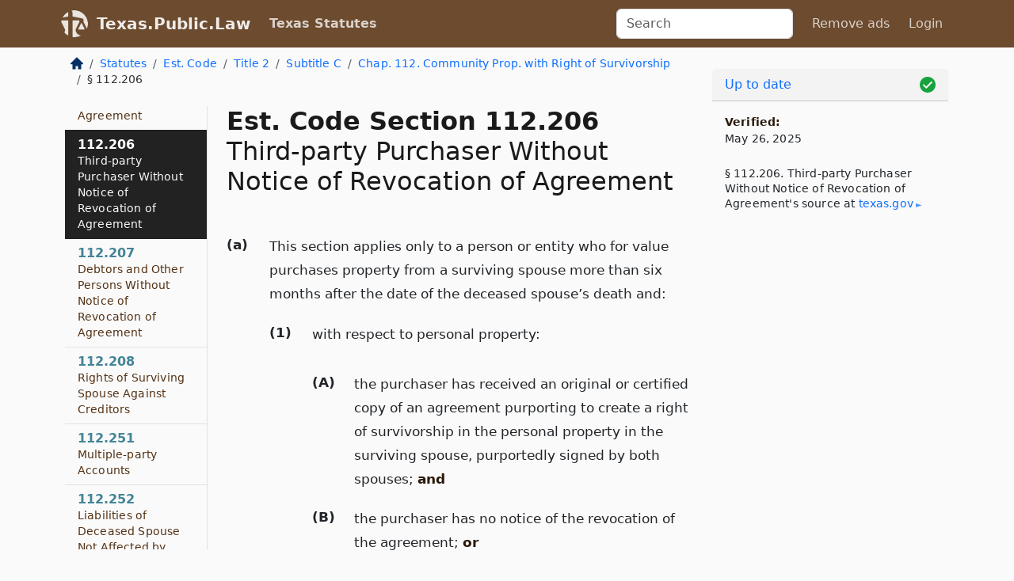

--- FILE ---
content_type: text/html; charset=utf-8
request_url: https://texas.public.law/statutes/tex._est._code_section_112.206
body_size: 6344
content:
<!DOCTYPE html>
<html lang='en'>
<head>
<meta charset='utf-8'>
<meta content='width=device-width, initial-scale=1, shrink-to-fit=no' name='viewport'>
<meta content='ie=edge' http-equiv='x-ua-compatible'>
  <!-- Google tag (gtag.js) -->
  <script async src="https://www.googletagmanager.com/gtag/js?id=G-H4FE23NSBJ" crossorigin="anonymous"></script>
  <script>
    window.dataLayer = window.dataLayer || [];
    function gtag(){dataLayer.push(arguments);}
    gtag('js', new Date());

    gtag('config', 'G-H4FE23NSBJ');
  </script>

<!-- Metadata -->
<title>Texas Estates Code Section 112.206 – Third-party Purchaser Without Notice of Revocation of Agreement</title>
<meta content='This section applies only to a person or entity who for value purchases property from a surviving spouse more than six months…' name='description'>

<link rel="canonical" href="https://texas.public.law/statutes/tex._est._code_section_112.206">

    <!-- Twitter Meta Tags -->
    <meta name="twitter:card"        content="summary">
    <meta name="twitter:site"        content="@law_is_code">
    <meta name="twitter:title"       content="Texas Estates Code Section 112.206 – Third-party Purchaser Without Notice of Revocation of Agreement">
    <meta name="twitter:description" content="This section applies only to a person or entity who for value purchases property from a surviving spouse more than six months…">

    <!-- Facebook Meta Tags -->
    <meta property="og:type"         content="article">
    <meta property="og:url"          content="https://texas.public.law/statutes/tex._est._code_section_112.206">
    <meta property="og:title"        content="Texas Estates Code Section 112.206 – Third-party Purchaser Without Notice of Revocation of Agreement">
    <meta property="og:determiner"   content="the">
    <meta property="og:description"  content="This section applies only to a person or entity who for value purchases property from a surviving spouse more than six months…">

    <meta property="article:author"  content="Tex. Legislature">

    <meta property="article:section" content="Estates Code">

    <!-- Apple Meta Tags -->
    <meta property="og:site_name"     content="Texas.Public.Law">

    <!-- LinkedIn Meta Tags -->
    <meta property="og:title"        content="Texas Estates Code Section 112.206 – Third-party Purchaser Without Notice of Revocation of Agreement" name="title">

        <!-- Jurisdiction Icon -->

        <meta name="twitter:image"       content="https://texas.public.law/assets/jurisdiction/texas-c954d87af14b523b19b292236af483242aa1ca9007e0b96080fd9afcd3928858.png">
        <meta name="twitter:image:alt"   content="Texas icon">
        
        <link rel="apple-touch-icon"     href="https://texas.public.law/assets/jurisdiction/256x256/texas-178e7f7dd689fa81d78879372c59764dd65e7a08331c87f39f8232d2a004a913.png" sizes="256x256" >
        <meta property="og:image"        content="https://texas.public.law/assets/jurisdiction/256x256/texas-178e7f7dd689fa81d78879372c59764dd65e7a08331c87f39f8232d2a004a913.png">
        <meta property="og:image:type"   content="image/png">
        <meta property="og:image:width"  content="256">
        <meta property="og:image:height" content="256">
        <meta property="og:image:alt"    content="Texas icon">

<!-- CSS -->
<link rel="stylesheet" href="/assets/themes/texas-35119bae87c4848c7701319858ce77eecfe83ef8c5ef7cb5a90fc343078a3972.css">
<!-- Favicons -->
<!-- Platform-independent .ico -->
<link rel="icon" type="image/x-icon" href="/assets/favicon/favicon-1971bb419bcff8b826acfc6d31b7bcdaa84e2b889fb346f139d81d504e21301c.ico">
<!-- Generic Favicon -->
<link rel="icon" type="image/png" href="/assets/favicon/favicon-196x196-1a89cdc4f55cce907983623a3705b278153a4a7c3f4e937224c2f68263cdf079.png" sizes="196x196">
<!-- Apple -->
<link rel="icon" type="image/png" href="/assets/favicon/apple-touch-icon-152x152-34df06b5e2e93efe4b77219bb2f7c625e82b95f0bdadc5b066ec667d56fd329d.png" sizes="196x196">
<!-- Microsoft favicons -->
<meta content='#FFFFFF' name='msapplication-TileColor'>
<meta content='https://california.public.law/assets/favicon/mstile-144x144-1ff51a60a42438151b0aa8d2b8ecdaa867d9af9ede744983626c8263eb9051c5.png' name='msapplication-TileImage'>
<meta content='https://california.public.law/assets/favicon/mstile-310x150-ae54f5e235f629e5bbc1b3787980a0a0c790ccaaf7e6153f46e35480b9460a78.png' name='msapplication-wide310x150logo'>
<meta content='https://california.public.law/assets/favicon/mstile-310x310-c954d87af14b523b19b292236af483242aa1ca9007e0b96080fd9afcd3928858.png' name='msapplication-square310x310logo'>

<!-- Structured Data -->


  <script type="text/javascript" 
          async="async" 
          data-noptimize="1" 
          data-cfasync="false" 
          src="//scripts.pubnation.com/tags/94287298-70cd-4370-b788-e4f2e9fa8c06.js">
  </script>

</head>



<body data-environment="production" data-parent-path="/statutes/tex._est._code_title_2_subtitle_c_chapter_112" data-revision-ruby="2.2.29" data-revision-ts="2.1.14" data-sentry-dsn-javascript="https://bab07efcc3f7485259f5baf1f2b14d4b@o118555.ingest.us.sentry.io/4509024199901184" data-statute-number="112.206">

<!-- Logo and Navbar -->
<nav class='navbar navbar-expand-lg navbar-dark d-print-none' id='top-navbar'>
<div class='container'>
<a class='navbar-brand' href='https://texas.public.law'>
<img alt="Public.Law logo" height="34" width="34" src="/assets/logo/logo-white-on-transparent-68px-8727330fcdef91e245320acd7eb218bf7c3fc280a9ac48873293e89c65f1557a.png">
</a>
<a class='navbar-brand' href='https://texas.public.law'>
Texas.Public.Law
</a>
<button aria-controls='navbarSupportedContent' aria-expanded='false' aria-label='Toggle navigation' class='navbar-toggler' data-bs-target='#navbarSupportedContent' data-bs-toggle='collapse' type='button'>
<span class='navbar-toggler-icon'></span>
</button>
<div class='collapse navbar-collapse' id='navbarSupportedContent'>
<ul class='navbar-nav me-auto'>
<li class='nav-item active'>
<a class='nav-link' href='/statutes'>Texas Statutes</a>
</li>
<!-- Hack to add the ORCP if this is the Oregon site -->
</ul>
<!-- Small search form -->
<form class="form-inline my-2 my-lg-0 me-2" action="/search" accept-charset="UTF-8" method="get"><input type="search" name="term" id="term" value="" class="form-control mr-sm-2" placeholder="Search" aria-label="Search">
</form>
<ul class='navbar-nav me-right'>
<li class="nav-item rounded ms-1 me-1"><a class="nav-link rounded ms-1 me-1" href="https://www.public.law/pricing">Remove ads</a></li>
<li class="nav-item"><a class="nav-link" href="/users/sign_in">Login</a></li>
</ul>
</div>
</div>
</nav>

<div class='container'>
<div class='row'>
<div class='col-sm-10 col-print-12'>
<div class='d-print-none mb-4'>
  <script type="application/ld+json">
{"@context":"https://schema.org","@type":"BreadcrumbList","itemListElement":[{"@type":"ListItem","position":1,"item":"https://texas.public.law/","name":"\u003cimg alt=\"Home\" height=\"16\" width=\"16\" src=\"/assets/home-bdfd622f0da71bdae5658d6657246217fd7f910da9dce4be94da15f81e831120.svg\"\u003e"},{"@type":"ListItem","position":2,"item":"https://texas.public.law/statutes","name":"Statutes"},{"@type":"ListItem","position":3,"item":"https://texas.public.law/statutes/tex._est._code","name":"Est. Code"},{"@type":"ListItem","position":4,"item":"https://texas.public.law/statutes/tex._est._code_title_2","name":"Title 2"},{"@type":"ListItem","position":5,"item":"https://texas.public.law/statutes/tex._est._code_title_2_subtitle_c","name":"Subtitle C"},{"@type":"ListItem","position":6,"item":"https://texas.public.law/statutes/tex._est._code_title_2_subtitle_c_chapter_112","name":"Chap. 112. Community Prop. with Right of Survivorship"},{"@type":"ListItem","position":7,"item":"https://texas.public.law/statutes/tex._est._code_section_112.206","name":"§ 112.206"}]}
</script>

<nav aria-label="breadcrumb">
  <ol class="breadcrumb">
      <li class="breadcrumb-item">
        <a href="https://texas.public.law/"><img alt="Home" height="16" width="16" src="/assets/home-bdfd622f0da71bdae5658d6657246217fd7f910da9dce4be94da15f81e831120.svg"></a>
      </li>
      <li class="breadcrumb-item">
        <a href="https://texas.public.law/statutes">Statutes</a>
      </li>
      <li class="breadcrumb-item">
        <a href="https://texas.public.law/statutes/tex._est._code">Est. Code</a>
      </li>
      <li class="breadcrumb-item">
        <a href="https://texas.public.law/statutes/tex._est._code_title_2">Title 2</a>
      </li>
      <li class="breadcrumb-item">
        <a href="https://texas.public.law/statutes/tex._est._code_title_2_subtitle_c">Subtitle C</a>
      </li>
      <li class="breadcrumb-item">
        <a href="https://texas.public.law/statutes/tex._est._code_title_2_subtitle_c_chapter_112">Chap. 112. Community Prop. with Right of Survivorship</a>
      </li>
    
      <li class="breadcrumb-item active" aria-current="page">
        § 112.206
      </li>
  </ol>
</nav> 

</div>


<div class='row'>
<div class='col-sm order-last'>
<article>
<div id='leaf-page-title'>
<h1 id='number_and_name'>
<span class='meta-name-and-number'>
<span class='d-none d-print-inline'>
Tex.
</span>
Est. Code Section 112.206
</span>
<br>
<span id='name'>
Third-party Purchaser Without Notice of Revocation of Agreement
</span>
</h1>
</div>

<hr class='d-none d-print-block top'>
<div id='leaf-statute-body'>
<section class="level-0 non-meta outline"><h2>(a)</h2> This section applies only to a person or entity who for value purchases property from a surviving spouse more than six months after the date of the deceased spouse’s death and:</section>
<section class="level-1 non-meta outline"><h3>(1)</h3> with respect to personal property:</section>
<section class="level-2 non-meta outline"><h4>(A)</h4> the purchaser has received an original or certified copy of an agreement purporting to create a right of survivorship in the personal property in the surviving spouse, purportedly signed by both spouses; <strong>and</strong></section>
<section class="level-2 non-meta outline"><h4>(B)</h4> the purchaser has no notice of the revocation of the agreement; <strong>or</strong></section>
<section class="level-1 non-meta outline"><h3>(2)</h3> with respect to real property:</section>
<section class="level-2 non-meta outline"><h4>(A)</h4> the purchaser has received an original or certified copy of an agreement purporting to create a right of survivorship in the real property in the surviving spouse, purportedly signed by both spouses or such an agreement is properly recorded in a county in which any part of the real property is located; <strong>and</strong></section>
<section class="level-2 non-meta outline"><h4>(B)</h4> the purchaser has no notice of the revocation of the agreement.</section>
<section class="level-0 non-meta outline"><h2>(b)</h2> A purchaser has good title to the interest in the property that the surviving spouse would have had in the absence of the revocation of the agreement, as against the claims of the personal representative of the deceased spouse’s estate or any person claiming from the representative or the deceased spouse.</section>
<section class="meta non-outline">Added by Acts 2009, 81st Leg., R.S., Ch. <a href="http://www.legis.state.tx.us/tlodocs/81R/billtext/html/HB02502F.HTM">680</a>, Sec. 1, eff. January 1, 2014.</section>


<div class='d-print-none mt-5'>
<hr style='width: 33%; margin-left: 0;'>
<p class='small' style='line-height: 1.4em; letter-spacing: 0.01rem;'>
<cite>
<i>Source:</i>
<i>Section 112.206 — Third-party Purchaser Without Notice of Revocation of Agreement</i>,<code> <a id="footer-source-link" rel="nofollow" href="https://statutes.capitol.texas.gov/Docs/ES/htm/ES.112.htm#112.206">https://statutes.&shy;capitol.&shy;texas.&shy;gov/Docs/ES/htm/ES.&shy;112.&shy;htm#112.&shy;206</a></code> (accessed May 26, 2025).
</cite>
</p>
</div>

</div>
</article>
</div>
<div class='col-sm-3 order-first d-none d-md-block d-print-none'>
<main class='sticky-top'>
<div class='d-flex flex-column align-items-stretch'>
<div class='list-group list-group-flush scrollarea border-end' id='sibling-nav'>
<a class='list-group-item list-group-item-action' href='tex._est._code_section_112.001' id='n112.001'>112.001<br><span class='name'>Definition of Community Property Survivorship Agreement</span></a>
<a class='list-group-item list-group-item-action' href='tex._est._code_section_112.002' id='n112.002'>112.002<br><span class='name'>Applicability of Other Law to Community Property Held in Multiple-party Accounts</span></a>
<a class='list-group-item list-group-item-action' href='tex._est._code_section_112.051' id='n112.051'>112.051<br><span class='name'>Agreement for Right of Survivorship in Community Property</span></a>
<a class='list-group-item list-group-item-action' href='tex._est._code_section_112.052' id='n112.052'>112.052<br><span class='name'>Form of Agreement</span></a>
<a class='list-group-item list-group-item-action' href='tex._est._code_section_112.053' id='n112.053'>112.053<br><span class='name'>Adjudication Not Required</span></a>
<a class='list-group-item list-group-item-action' href='tex._est._code_section_112.054' id='n112.054'>112.054<br><span class='name'>Revocation of Agreement</span></a>
<a class='list-group-item list-group-item-action' href='tex._est._code_section_112.101' id='n112.101'>112.101<br><span class='name'>Application Authorized</span></a>
<a class='list-group-item list-group-item-action' href='tex._est._code_section_112.102' id='n112.102'>112.102<br><span class='name'>Proof Required by Court</span></a>
<a class='list-group-item list-group-item-action' href='tex._est._code_section_112.103' id='n112.103'>112.103<br><span class='name'>Method of Proof of Signatures</span></a>
<a class='list-group-item list-group-item-action' href='tex._est._code_section_112.104' id='n112.104'>112.104<br><span class='name'>Court Action</span></a>
<a class='list-group-item list-group-item-action' href='tex._est._code_section_112.105' id='n112.105'>112.105<br><span class='name'>Effect of Order</span></a>
<a class='list-group-item list-group-item-action' href='tex._est._code_section_112.106' id='n112.106'>112.106<br><span class='name'>Custody of Adjudicated Agreement</span></a>
<a class='list-group-item list-group-item-action' href='tex._est._code_section_112.151' id='n112.151'>112.151<br><span class='name'>Ownership of Property During Marriage</span></a>
<a class='list-group-item list-group-item-action' href='tex._est._code_section_112.152' id='n112.152'>112.152<br><span class='name'>Nontestamentary Nature of Transfers Under Agreement</span></a>
<a class='list-group-item list-group-item-action' href='tex._est._code_section_112.201' id='n112.201'>112.201<br><span class='name'>Definition of Certified Copy</span></a>
<a class='list-group-item list-group-item-action' href='tex._est._code_section_112.202' id='n112.202'>112.202<br><span class='name'>Actual Knowledge or Notice of Agreement</span></a>
<a class='list-group-item list-group-item-action' href='tex._est._code_section_112.203' id='n112.203'>112.203<br><span class='name'>Personal Representative Without Actual Knowledge of Agreement</span></a>
<a class='list-group-item list-group-item-action' href='tex._est._code_section_112.204' id='n112.204'>112.204<br><span class='name'>Third-party Purchaser Without Notice of Agreement</span></a>
<a class='list-group-item list-group-item-action' href='tex._est._code_section_112.205' id='n112.205'>112.205<br><span class='name'>Debtors and Other Persons Without Notice of Agreement</span></a>
<a class='list-group-item list-group-item-action' href='tex._est._code_section_112.206' id='n112.206'>112.206<br><span class='name'>Third-party Purchaser Without Notice of Revocation of Agreement</span></a>
<a class='list-group-item list-group-item-action' href='tex._est._code_section_112.207' id='n112.207'>112.207<br><span class='name'>Debtors and Other Persons Without Notice of Revocation of Agreement</span></a>
<a class='list-group-item list-group-item-action' href='tex._est._code_section_112.208' id='n112.208'>112.208<br><span class='name'>Rights of Surviving Spouse Against Creditors</span></a>
<a class='list-group-item list-group-item-action' href='tex._est._code_section_112.251' id='n112.251'>112.251<br><span class='name'>Multiple-party Accounts</span></a>
<a class='list-group-item list-group-item-action' href='tex._est._code_section_112.252' id='n112.252'>112.252<br><span class='name'>Liabilities of Deceased Spouse Not Affected by Right of Survivorship</span></a>
<a class='list-group-item list-group-item-action' href='tex._est._code_section_112.253' id='n112.253'>112.253<br><span class='name'>Rights of Deceased Spouse’s Creditors in Relation to Third Parties</span></a>

</div>
</div>
</main>
</div>

</div>

</div>
<div class='col-sm-2 d-print-none d-none d-lg-block'>
<!-- Right Side Bar -->
<div class='card border-light mb-1 mt-3'>
<div class='card-header'>
<span>
<img alt="Green check means up to date." style="width: 20px; float: right; margin-top: 2px" width="20" height="20" src="/assets/checked-dark-green-2857f87605b971587a477f5d9beafb3c3a76b47b8a4b5dcecbf01b27418206c1.svg">
</span>
<span>
<a class="card-link" href="https://texas.public.law/statutes/information-about-updates">Up to date</a>
</span>
</div>
<div class='card-body'>
<p class='mb-1 card-text small' style='line-height: 1.5em; letter-spacing: 0.01rem'>
<strong>Verified:</strong>
<br>
May 26, 2025
</p>
<p class='card-text mt-4 small' style='line-height: 1.4em; letter-spacing: 0.01rem'>
<cite>
§ 112.206. Third-party Purchaser Without Notice of Revocation of Agreement's source at
<a class="source-link external" rel="nofollow" href="https://statutes.capitol.texas.gov/Docs/ES/htm/ES.112.htm#112.206">texas​.gov</a>
</cite>
</p>
</div>
</div>






</div>
</div>
<hr class='bottom'>
<footer>
<div class='d-print-none'>
<div class='row'>
<div class='col-sm-3' id='stay-connected'>
<h2>Stay Connected</h2>
<p>
Join thousands of people who receive monthly site updates.
</p>
<p>
<a class='btn btn-primary' href='https://eepurl.com/dqx2dj' id='temp-subscribe' role='button'>Subscribe</a>
</p>
<p id='social-icons'>
<a href="https://www.instagram.com/law.is.code/"><img alt="Instagram" loading="lazy" decoding="async" height="50" width="50" src="/assets/social/instagram-logo-840401f66d7e41fb9696f8e077c49b550e669a1a613e2612a7ba18aa2c53776d.svg"></a>
<a href="https://www.facebook.com/PublicDotLaw"><img alt="Facebook" loading="lazy" decoding="async" height="50" width="50" src="/assets/social/facebook-logo-button-a44d2115afa1417c74235fd98657a42b6602af1b47332364fa6627a80e5a61ff.svg"></a>
<a href="https://twitter.com/law_is_code"><img alt="Twitter" loading="lazy" decoding="async" height="50" width="50" src="/assets/social/twitter-logo-button-39f7c16ed398ca50006cd9a20dc33da44f7110bc26dbe7ec8980cbd9fc44cdc6.svg"></a>
<a href="https://github.com/public-law/"><img alt="Our GitHub Page" loading="lazy" decoding="async" height="50" width="50" src="/assets/social/github-logo-b4302181192a1d29bb4b020699926827cea1717d423541ad0ec8b318cda6ff97.svg"></a>
</p>
</div>
<div class='col-sm-4'>
<h2>Get Legal Help</h2>
<p class='mb-4'>
The <a class="external" href="https://www.texasbar.com/">State Bar of Texas</a> runs a service for finding
an attorney in good standing. Initial consultations
are usually free or discounted: <a class="external" href="https://www.texasbar.com/AM/Template.cfm?Section=Lawyer_Referral_Service_LRIS_">Lawyer Referral &amp; Information Service (LRIS)</a>
</p>
<h2>Committed to Public Service</h2>
<p>
We will always provide free access to the current law. In addition,
<a href='https://blog.public.law/automatic-upgrade-for-non-profit-educational-and-govt-users/'>we provide special support</a>
for non-profit, educational, and government users. Through social
entre­pre­neurship, we’re lowering the cost of legal services and
increasing citizen access.
</p>
</div>
<div class='col-sm-5'>
<nav>
<h2>Navigate</h2>
<div class='row'>
<div class='col-sm-4'>
<ul class='compact'>
<li class='mb-2'><a href="https://www.public.law/legal-help-services">Find a Lawyer</a></li>
<li class='mb-2'><a href="https://blog.public.law">Blog</a></li>
<li class='mb-2'><a href="https://www.public.law/about-us">About Us</a></li>
<li class='mb-2'><a href="https://www.public.law/api-info">API</a></li>
<li class='mb-2'><a href="https://www.public.law/contact-us">Contact Us</a></li>
<li class='mb-2'><a href="https://www.public.law/blog">Reports</a></li>
<li class='mb-2'><a href="https://www.public.law/sources">Secondary Sources</a></li>
<li class='mb-2'><a href="https://www.public.law/privacy-policy">Privacy Policy</a></li>
</ul>
</div>
<div class='col-sm-8'>
<table class='table table-sm table-borderless table-light'>
<tbody>
<tr>
<th>California:</th>
<td><a href="https://california.public.law/codes">Codes</a></td>
</tr>
<tr>
<th>Colorado:</th>
<td><a href="https://colorado.public.law/statutes">C.R.S.</a></td>
</tr>
<tr>
<th>Florida:</th>
<td><a href="https://florida.public.law/statutes">Statutes</a></td>
</tr>
<tr>
<th>Nevada:</th>
<td><a href="https://nevada.public.law/statutes">NRS</a></td>
</tr>
<tr>
<th>New York:</th>
<td><a href="https://newyork.public.law/laws">Laws</a></td>
</tr>
<tr>
<th>Oregon:</th>
<td><a href="https://oregon.public.law/rules">OAR</a>, <a href="https://oregon.public.law/statutes">ORS</a></td>
</tr>
<tr>
<th>Texas:</th>
<td><a href="https://texas.public.law/statutes">Statutes</a></td>
</tr>
<tr>
<th>World:</th>
<td><a href="https://www.public.law/world/rome_statute">Rome Statute</a>, <a href="https://www.public.law/dictionary">International Dictionary</a></td>
</tr>
</tbody>
</table>
</div>
</div>
</nav>
</div>
</div>

</div>
<div class='d-none d-print-block'>
<p class='small'>
<i>Location:</i>
<code>https://texas.public.law/statutes/tex._est._code_section_112.206</code>
</p>
<p class='small'>
<i>Original Source:</i>
<i>Section 112.206 — Third-party Purchaser Without Notice of Revocation of Agreement</i>,
<code>https://statutes.&shy;capitol.&shy;texas.&shy;gov/Docs/ES/htm/ES.&shy;112.&shy;htm#112.&shy;206</code>
(last ac&shy;cessed May 10, 2025).
</p>

</div>
</footer>

<!-- Modal -->
<div class="modal fade" id="intentionallyBlankModal" tabindex="-1" aria-labelledby="intentionallyBlankModalLabel" aria-hidden="true">
    <div class="modal-dialog modal-dialog-centered">
      <div class="modal-content">
        <div class="modal-header">
          <h5 class="modal-title" id="intentionallyBlankModalLabel">Blank Outline Levels</h5>
          <button type="button" class="close" data-bs-dismiss="modal" aria-label="Close">
            <span aria-hidden="true">&times;</span>
          </button>
        </div>
        <div class="modal-body">
          <p>
          The legislature occasionally skips outline levels.
          For example:
          </p>

<pre>(3) A person may apply [...]
(4)(a) A person petitioning for relief [...]</pre>

          <p>
            In this example, <strong>(3)</strong>, <strong>(4)</strong>,
            and <strong>(4)(a)</strong> are all outline levels, but 
            <strong>(4)</strong> was
            omitted by its authors. It's only implied. This presents an
            interesting challenge when laying out the text. We've
            decided to display a blank section with this note, in order
            to aide readability.
          </p>

          <div class="alert alert-info" role="alert">
            <strong>Trust but verify.</strong>
              <cite>
                <a class="source-link external" rel="nofollow" href="https://statutes.capitol.texas.gov/Docs/ES/htm/ES.112.htm#112.206">Here is the original source for section 112.206</a>
              </cite>
          </div>

          <p>
            Do you have an opinion about this solution?
            <a href="https://www.public.law/contact-us">Drop us a line.</a>
          </p>
        </div>
        <div class="modal-footer">
          <button type="button" class="btn btn-primary" data-bs-dismiss="modal">Close</button>
        </div>
      </div>
    </div>
  </div>

</div>
    <script src="https://js.sentry-cdn.com/bab07efcc3f7485259f5baf1f2b14d4b.min.js" crossorigin="anonymous"></script>

<script src="/assets/application-8807a6c505c369ecf132761755ed2343e2aa03aad8dedd9e32a7ca33c042fd94.js" type="module"></script>
</body>

</html>
